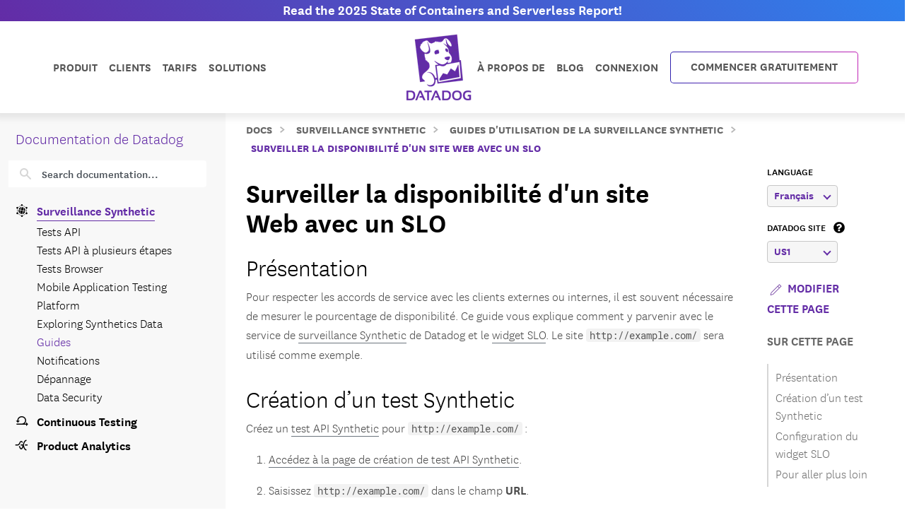

--- FILE ---
content_type: application/javascript
request_url: https://ml314.com/utsync.ashx?pub=&adv=&et=0&eid=90381&ct=js&pi=&fp=&clid=&if=0&ps=&cl=&mlt=&data=&&cp=https%3A%2F%2Fdocs.datadoghq.com%2Ffr%2Fsynthetics%2Fguide%2Fuptime-percentage-widget%2F&pv=1768786385832_4il1n595u&bl=en-us@posix&cb=5181978&return=&ht=&d=&dc=&si=1768786385832_4il1n595u&cid=&s=1280x720&rp=&v=2.8.0.252
body_size: 122
content:
_ml.setFPI('3658404820450541677');_ml.syncCallback({"es":true,"ds":true});//